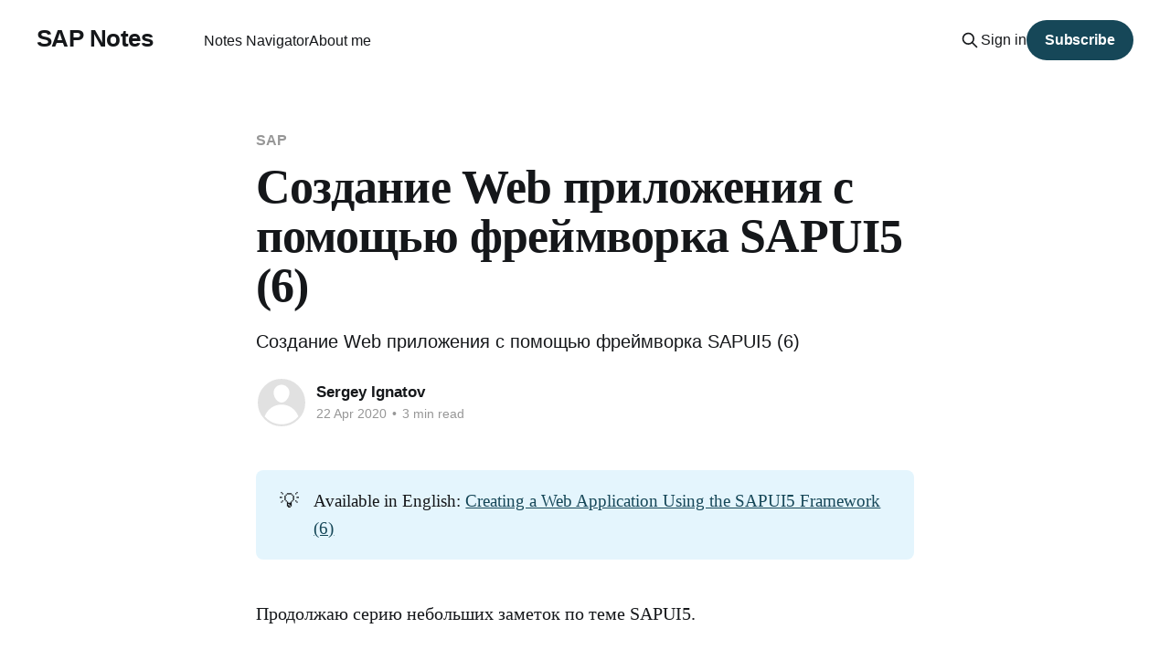

--- FILE ---
content_type: text/html; charset=utf-8
request_url: https://signatov.com/sozdanie-web-prilozhenija-s-pomoshju-frejmvorka-sapui5-6/
body_size: 9275
content:
<!DOCTYPE html>
<html lang="en" class="auto-color">
<head>

    <title>Создание Web приложения с помощью фреймворка SAPUI5 (6)</title>
    <meta charset="utf-8" />
    <meta http-equiv="X-UA-Compatible" content="IE=edge" />
    <meta name="HandheldFriendly" content="True" />
    <meta name="viewport" content="width=device-width, initial-scale=1.0" />
    
    <link rel="preload" as="style" href="/assets/built/screen.css?v=c033c099f8" />
    <link rel="preload" as="script" href="/assets/built/casper.js?v=c033c099f8" />

    <link rel="stylesheet" type="text/css" href="/assets/built/screen.css?v=c033c099f8" />

    <meta name="description" content="Создание Web приложения с помощью фреймворка SAPUI5 (6)">
    <link rel="canonical" href="https://signatov.com/sozdanie-web-prilozhenija-s-pomoshju-frejmvorka-sapui5-6/">
    <meta name="referrer" content="no-referrer-when-downgrade">
    
    <meta property="og:site_name" content="SAP Notes">
    <meta property="og:type" content="article">
    <meta property="og:title" content="Создание Web приложения с помощью фреймворка SAPUI5 (6)">
    <meta property="og:description" content="Создание Web приложения с помощью фреймворка SAPUI5 (6)">
    <meta property="og:url" content="https://signatov.com/sozdanie-web-prilozhenija-s-pomoshju-frejmvorka-sapui5-6/">
    <meta property="article:published_time" content="2020-04-22T09:51:13.000Z">
    <meta property="article:modified_time" content="2025-06-12T03:13:50.000Z">
    <meta property="article:tag" content="SAP">
    <meta property="article:tag" content="sap ui5">
    <meta property="article:tag" content="tutorial">
    <meta property="article:tag" content="sap webide">
    <meta property="article:tag" content="sapwebide">
    <meta property="article:tag" content="sapui5">
    <meta property="article:tag" content="odata">
    <meta property="article:tag" content="segw">
    
    <meta name="twitter:card" content="summary">
    <meta name="twitter:title" content="Создание Web приложения с помощью фреймворка SAPUI5 (6)">
    <meta name="twitter:description" content="Создание Web приложения с помощью фреймворка SAPUI5 (6)">
    <meta name="twitter:url" content="https://signatov.com/sozdanie-web-prilozhenija-s-pomoshju-frejmvorka-sapui5-6/">
    <meta name="twitter:label1" content="Written by">
    <meta name="twitter:data1" content="Sergey Ignatov">
    <meta name="twitter:label2" content="Filed under">
    <meta name="twitter:data2" content="SAP, sap ui5, tutorial, sap webide, sapwebide, sapui5, odata, segw">
    
    <script type="application/ld+json">
{
    "@context": "https://schema.org",
    "@type": "Article",
    "publisher": {
        "@type": "Organization",
        "name": "SAP Notes",
        "url": "https://signatov.com/",
        "logo": {
            "@type": "ImageObject",
            "url": "https://signatov.com/favicon.ico",
            "width": 48,
            "height": 48
        }
    },
    "author": {
        "@type": "Person",
        "name": "Sergey Ignatov",
        "url": "https://signatov.com/author/sergey-ignatov/",
        "sameAs": [
            "https://www.linkedin.com/in/sergeyignatov"
        ]
    },
    "headline": "Создание Web приложения с помощью фреймворка SAPUI5 (6)",
    "url": "https://signatov.com/sozdanie-web-prilozhenija-s-pomoshju-frejmvorka-sapui5-6/",
    "datePublished": "2020-04-22T09:51:13.000Z",
    "dateModified": "2025-06-12T03:13:50.000Z",
    "keywords": "SAP, sap ui5, tutorial, sap webide, sapwebide, sapui5, odata, segw",
    "description": "Создание Web приложения с помощью фреймворка SAPUI5 (6)",
    "mainEntityOfPage": "https://signatov.com/sozdanie-web-prilozhenija-s-pomoshju-frejmvorka-sapui5-6/"
}
    </script>

    <meta name="generator" content="Ghost 6.13">
    <link rel="alternate" type="application/rss+xml" title="SAP Notes" href="https://signatov.com/rss/">
    <script defer src="https://cdn.jsdelivr.net/ghost/portal@~2.56/umd/portal.min.js" data-i18n="true" data-ghost="https://signatov.com/" data-key="65889f254d7d2c82afba6005db" data-api="https://signatov.com/ghost/api/content/" data-locale="en" crossorigin="anonymous"></script><style id="gh-members-styles">.gh-post-upgrade-cta-content,
.gh-post-upgrade-cta {
    display: flex;
    flex-direction: column;
    align-items: center;
    font-family: -apple-system, BlinkMacSystemFont, 'Segoe UI', Roboto, Oxygen, Ubuntu, Cantarell, 'Open Sans', 'Helvetica Neue', sans-serif;
    text-align: center;
    width: 100%;
    color: #ffffff;
    font-size: 16px;
}

.gh-post-upgrade-cta-content {
    border-radius: 8px;
    padding: 40px 4vw;
}

.gh-post-upgrade-cta h2 {
    color: #ffffff;
    font-size: 28px;
    letter-spacing: -0.2px;
    margin: 0;
    padding: 0;
}

.gh-post-upgrade-cta p {
    margin: 20px 0 0;
    padding: 0;
}

.gh-post-upgrade-cta small {
    font-size: 16px;
    letter-spacing: -0.2px;
}

.gh-post-upgrade-cta a {
    color: #ffffff;
    cursor: pointer;
    font-weight: 500;
    box-shadow: none;
    text-decoration: underline;
}

.gh-post-upgrade-cta a:hover {
    color: #ffffff;
    opacity: 0.8;
    box-shadow: none;
    text-decoration: underline;
}

.gh-post-upgrade-cta a.gh-btn {
    display: block;
    background: #ffffff;
    text-decoration: none;
    margin: 28px 0 0;
    padding: 8px 18px;
    border-radius: 4px;
    font-size: 16px;
    font-weight: 600;
}

.gh-post-upgrade-cta a.gh-btn:hover {
    opacity: 0.92;
}</style>
    <script defer src="https://cdn.jsdelivr.net/ghost/sodo-search@~1.8/umd/sodo-search.min.js" data-key="65889f254d7d2c82afba6005db" data-styles="https://cdn.jsdelivr.net/ghost/sodo-search@~1.8/umd/main.css" data-sodo-search="https://signatov.com/" data-locale="en" crossorigin="anonymous"></script>
    
    <link href="https://signatov.com/webmentions/receive/" rel="webmention">
    <script defer src="/public/cards.min.js?v=c033c099f8"></script>
    <link rel="stylesheet" type="text/css" href="/public/cards.min.css?v=c033c099f8">
    <script defer src="/public/member-attribution.min.js?v=c033c099f8"></script><style>:root {--ghost-accent-color: #164758;}</style>
    <!-- prism !-->
<link rel="stylesheet" href="https://cdnjs.cloudflare.com/ajax/libs/prism/1.29.0/themes/prism-tomorrow.min.css" integrity="sha512-vswe+cgvic/XBoF1OcM/TeJ2FW0OofqAVdCZiEYkd6dwGXthvkSFWOoGGJgS2CW70VK5dQM5Oh+7ne47s74VTg==" crossorigin="anonymous" referrerpolicy="no-referrer" />
<link rel="stylesheet" href="https://cdnjs.cloudflare.com/ajax/libs/prism/1.29.0/plugins/line-highlight/prism-line-highlight.min.css" integrity="sha512-nXlJLUeqPMp1Q3+Bd8Qds8tXeRVQscMscwysJm821C++9w6WtsFbJjPenZ8cQVMXyqSAismveQJc0C1splFDCA==" crossorigin="anonymous" referrerpolicy="no-referrer" /><!-- / prism !-->

<!-- Google tag (gtag.js) -->
<script async src="https://www.googletagmanager.com/gtag/js?id=G-5G8097JR9D"></script>
<script>
  window.dataLayer = window.dataLayer || [];
  function gtag(){dataLayer.push(arguments);}
  gtag('js', new Date());

  gtag('config', 'G-5G8097JR9D');
</script>

<style>
.language-filter {
  position: sticky;
  top: 0;
  background: #111; 
  padding: 0.75em 1em;
  z-index: 1000;
  display: flex;
  flex-wrap: wrap;
  justify-content: center;
  align-items: center;
  gap: 1em;
  border-bottom: 1px solid #333; 
  box-shadow: 0 2px 5px rgba(0, 0, 0, 0.2); 
}

.language-filter a {
  color: #ddd;
  text-decoration: none;
  font-weight: 500;
  transition: color 0.2s ease;
}

.language-filter a:hover {
  color: #fff;
  text-decoration: underline;
}

 @media (max-width: 600px) {
  .language-filter {
    padding: 0.5em 0.75em;
    font-size: 0.95em;
  }
}
</style>

</head>
<body class="post-template tag-sap tag-sap-ui5 tag-tutorial tag-sap-webide tag-sapwebide tag-sapui5 tag-odata tag-segw tag-hash-import-2024-02-24-13-17 is-head-left-logo has-serif-title">
<div class="viewport">

    <header id="gh-head" class="gh-head outer is-header-hidden">
        <div class="gh-head-inner inner">
            <div class="gh-head-brand">
                <a class="gh-head-logo no-image" href="https://signatov.com">
                        SAP Notes
                </a>
                <button class="gh-search gh-icon-btn" aria-label="Search this site" data-ghost-search><svg xmlns="http://www.w3.org/2000/svg" fill="none" viewBox="0 0 24 24" stroke="currentColor" stroke-width="2" width="20" height="20"><path stroke-linecap="round" stroke-linejoin="round" d="M21 21l-6-6m2-5a7 7 0 11-14 0 7 7 0 0114 0z"></path></svg></button>
                <button class="gh-burger" aria-label="Main Menu"></button>
            </div>

            <nav class="gh-head-menu">
                <ul class="nav">
    <li class="nav-notes-navigator"><a href="https://signatov.com/notes-navigator/">Notes Navigator</a></li>
    <li class="nav-about-me"><a href="https://signatov.com/sergey-ignatov-sap-hcm-consultant/">About me</a></li>
</ul>

            </nav>

            <div class="gh-head-actions">
                    <button class="gh-search gh-icon-btn" aria-label="Search this site" data-ghost-search><svg xmlns="http://www.w3.org/2000/svg" fill="none" viewBox="0 0 24 24" stroke="currentColor" stroke-width="2" width="20" height="20"><path stroke-linecap="round" stroke-linejoin="round" d="M21 21l-6-6m2-5a7 7 0 11-14 0 7 7 0 0114 0z"></path></svg></button>
                    <div class="gh-head-members">
                                <a class="gh-head-link" href="#/portal/signin" data-portal="signin">Sign in</a>
                                <a class="gh-head-button" href="#/portal/signup" data-portal="signup">Subscribe</a>
                    </div>
            </div>
        </div>
    </header>

    <div class="site-content">
        



<main id="site-main" class="site-main">
<article class="article post tag-sap tag-sap-ui5 tag-tutorial tag-sap-webide tag-sapwebide tag-sapui5 tag-odata tag-segw tag-hash-import-2024-02-24-13-17 no-image image-full">

    <header class="article-header gh-canvas">

        <div class="article-tag post-card-tags">
                <span class="post-card-primary-tag">
                    <a href="/tag/sap/">SAP</a>
                </span>
        </div>

        <h1 class="article-title">Создание Web приложения с помощью фреймворка SAPUI5 (6)</h1>

            <p class="article-excerpt">Создание Web приложения с помощью фреймворка SAPUI5 (6)</p>

        <div class="article-byline">
        <section class="article-byline-content">

            <ul class="author-list instapaper_ignore">
                <li class="author-list-item">
                    <a href="/author/sergey-ignatov/" class="author-avatar author-profile-image" aria-label="Read more of Sergey Ignatov"><svg viewBox="0 0 24 24" xmlns="http://www.w3.org/2000/svg"><g fill="none" fill-rule="evenodd"><path d="M3.513 18.998C4.749 15.504 8.082 13 12 13s7.251 2.504 8.487 5.998C18.47 21.442 15.417 23 12 23s-6.47-1.558-8.487-4.002zM12 12c2.21 0 4-2.79 4-5s-1.79-4-4-4-4 1.79-4 4 1.79 5 4 5z" fill="#FFF"/></g></svg>
</a>
                </li>
            </ul>

            <div class="article-byline-meta">
                <h4 class="author-name"><a href="/author/sergey-ignatov/">Sergey Ignatov</a></h4>
                <div class="byline-meta-content">
                    <time class="byline-meta-date" datetime="2020-04-22">22 Apr 2020</time>
                        <span class="byline-reading-time"><span class="bull">&bull;</span> 3 min read</span>
                </div>
            </div>

        </section>
        </div>


    </header>

    <section class="gh-content gh-canvas">
        <div class="kg-card kg-callout-card kg-callout-card-blue"><div class="kg-callout-emoji">💡</div><div class="kg-callout-text">Available in English: <a href="https://signatov.com/creating-a-web-application-using-the-sapui5-framework-6/" rel="noreferrer">Creating a Web Application Using the SAPUI5 Framework (6)</a></div></div><p>Продолжаю серию небольших заметок по теме SAPUI5.</p><blockquote>См. заметку <a href="https://signatov.com/sozdanie-web-prilozhenija-s-pomoshju-frejmvorka-sapui5-1/">Создание Web приложения с помощью фреймворка SAPUI5 (1)</a></blockquote><blockquote>См. заметку <a href="https://signatov.com/sozdanie-web-prilozhenija-s-pomoshju-frejmvorka-sapui5-2/">Создание Web приложения с помощью фреймворка SAPUI5 (2)</a></blockquote><blockquote>См. заметку <a href="https://signatov.com/sozdanie-web-prilozhenija-s-pomoshju-frejmvorka-sapui5-3/">Создание Web приложения с помощью фреймворка SAPUI5 (3)</a></blockquote><blockquote>См. заметку <a href="https://signatov.com/sozdanie-web-prilozhenija-s-pomoshju-frejmvorka-sapui5-4/">Создание Web приложения с помощью фреймворка SAPUI5 (4)</a></blockquote><blockquote>См. заметку <a href="https://signatov.com/sozdanie-web-prilozhenija-s-pomoshju-frejmvorka-sapui5-5/">Создание Web приложения с помощью фреймворка SAPUI5 (5)</a></blockquote><h2 id="%D0%BA%D0%B0%D0%BA%D0%BE%D0%B9-%D0%BC%D0%B0%D1%82%D0%B5%D1%80%D0%B8%D0%B0%D0%BB-%D0%B1%D1%83%D0%B4%D0%B5%D1%82-%D0%BF%D1%80%D0%B5%D0%B4%D1%81%D1%82%D0%B0%D0%B2%D0%BB%D0%B5%D0%BD-%D0%B2-%D1%8D%D1%82%D0%BE%D0%B9-%D0%B7%D0%B0%D0%BC%D0%B5%D1%82%D0%BA%D0%B5">Какой материал будет представлен в этой заметке?</h2><p>В настоящем материале я рассмотрю последовательность действий, достаточную для того, чтобы был создан <a href="https://www.odata.org/?ref=signatov.com">OData</a> сервис в ABAP системе, который в последствии может быть использован в SAPUI5 приложении для получения данных из нее же.</p><h2 id="%D0%B8%D1%81%D1%82%D0%BE%D1%87%D0%BD%D0%B8%D0%BA-%D0%B4%D0%B0%D0%BD%D0%BD%D1%8B%D1%85">Источник данных </h2><p>Источником данных в рассматриваемом мной примере является прозрачная таблица <em>ZAPP_TABLE</em> вида</p><figure class="kg-card kg-image-card"><img src="https://signatov.com/content/images/2020/04/image.png" class="kg-image" alt="" loading="lazy" width="1028" height="536" srcset="https://signatov.com/content/images/size/w600/2020/04/image.png 600w, https://signatov.com/content/images/size/w1000/2020/04/image.png 1000w, https://signatov.com/content/images/2020/04/image.png 1028w" sizes="(min-width: 720px) 720px"></figure><p>Следующего содержания</p><figure class="kg-card kg-image-card"><img src="https://signatov.com/content/images/2020/04/image-1.png" class="kg-image" alt="" loading="lazy" width="1200" height="287" srcset="https://signatov.com/content/images/size/w600/2020/04/image-1.png 600w, https://signatov.com/content/images/size/w1000/2020/04/image-1.png 1000w, https://signatov.com/content/images/2020/04/image-1.png 1200w" sizes="(min-width: 720px) 720px"></figure><h2 id="%D1%81%D0%BE%D0%B7%D0%B4%D0%B0%D0%BD%D0%B8%D0%B5-odata-%D1%81%D0%B5%D1%80%D0%B2%D0%B8%D1%81%D0%B0">Создание OData сервиса</h2><p>Работа с OData сервисом в системе SAP начинается с запуска транзакции <strong>SEGW</strong></p><blockquote>См. <a href="https://help.sap.com/viewer/68bf513362174d54b58cddec28794093/7.5.9/en-US/9db1ea508f88bb7ee10000000a445394.html?ref=signatov.com">SAP Gateway Service Builder</a></blockquote><figure class="kg-card kg-image-card"><img src="https://signatov.com/content/images/2020/04/image-2.png" class="kg-image" alt="" loading="lazy" width="1919" height="469" srcset="https://signatov.com/content/images/size/w600/2020/04/image-2.png 600w, https://signatov.com/content/images/size/w1000/2020/04/image-2.png 1000w, https://signatov.com/content/images/size/w1600/2020/04/image-2.png 1600w, https://signatov.com/content/images/2020/04/image-2.png 1919w" sizes="(min-width: 720px) 720px"></figure><p>При разработке модели данных нового OData сервиса мне предстоит работать с сущностями, представляющими из себя разнородные массивы информации. </p>
<!--kg-card-begin: html-->
<iframe src="https://giphy.com/embed/gF8vDz0XAUfIWx9jUW" width="480" height="480" frameBorder="0" class="giphy-embed" allowFullScreen></iframe><p>
<!--kg-card-end: html-->
<p>Моей задачей будет являться их группировка и объединение по логическому принципу, выделение в обособленные(ую) сущности(ть), и присвоение им(ему) осмысленного наименования. Это наименование будет присутствовать в <em>Entity </em>и <em>Entity Set</em>.</p><blockquote>См. <a href="https://help.sap.com/viewer/68bf513362174d54b58cddec28794093/7.5.9/en-US/b6dc22512c312314e10000000a44176d.html?ref=signatov.com">Entity Types</a></blockquote><blockquote>См. <a href="https://help.sap.com/viewer/68bf513362174d54b58cddec28794093/7.5.9/en-US/b6dc22512c312314e10000000a44176d.html?ref=signatov.com">Entity Sets</a></blockquote><p>На следующем видеофрагменте представлена последовательность действий, в результате которой выполняется создание нового OData сервиса</p><blockquote>См <a href="https://help.sap.com/viewer/68bf513362174d54b58cddec28794093/7.5.9/en-US/18752c510e87fa50e10000000a441470.html?ref=signatov.com">SAP Gateway Cookbooks</a></blockquote><blockquote>См <a href="https://help.sap.com/viewer/68bf513362174d54b58cddec28794093/7.5.9/en-US/36742c510e87fa50e10000000a441470.html?ref=signatov.com">Getting Started with the Service Builder</a></blockquote>
<!--kg-card-begin: html-->
<video width="900" src="https://signatov.com/content/images/2020/04/odata_ui5_create_1.mp4" controls></video>
<!--kg-card-end: html-->
<p>Сущность, про которую я писал выше, в моем случае получила название "Person". </p><h2 id="%D0%BF%D0%BE%D0%B4%D0%B3%D0%BE%D1%82%D0%BE%D0%B2%D0%BA%D0%B0-%D0%BA-%D1%87%D1%82%D0%B5%D0%BD%D0%B8%D1%8E-%D0%B4%D0%B0%D0%BD%D0%BD%D1%8B%D1%85">Подготовка к чтению данных</h2><p>При создании OData сервиса прямо "из коробки" доступен набор ABAP классов.</p><blockquote>См. <a href="https://help.sap.com/viewer/68bf513362174d54b58cddec28794093/7.5.9/en-US/634e22518bc72214e10000000a44176d.html?ref=signatov.com">ABAP Classes</a></blockquote><p>Для имплементации бизнес-логики необходимо использовать <em>Data Provider Class с </em>расширением *<em>DPC_EXT. </em> Из транзакции <strong>SEGW </strong>можно быстро перейти в созданный *<em>DPC_EXT </em>класс, раскрыв узел <strong>Runtime Artifacts</strong>, и выбрав в контекстном меню команду <em>Go to ABAP Workbench</em></p><figure class="kg-card kg-image-card"><img src="https://signatov.com/content/images/2020/04/image-4.png" class="kg-image" alt="" loading="lazy" width="1148" height="655" srcset="https://signatov.com/content/images/size/w600/2020/04/image-4.png 600w, https://signatov.com/content/images/size/w1000/2020/04/image-4.png 1000w, https://signatov.com/content/images/2020/04/image-4.png 1148w" sizes="(min-width: 720px) 720px"></figure><p>Переопределите методы *<em>SET_GET_ENTITY</em> и *<em>SET_GET_ENTITYSET</em></p><figure class="kg-card kg-image-card"><img src="https://signatov.com/content/images/2020/04/image-5.png" class="kg-image" alt="" loading="lazy" width="1682" height="1210" srcset="https://signatov.com/content/images/size/w600/2020/04/image-5.png 600w, https://signatov.com/content/images/size/w1000/2020/04/image-5.png 1000w, https://signatov.com/content/images/size/w1600/2020/04/image-5.png 1600w, https://signatov.com/content/images/2020/04/image-5.png 1682w" sizes="(min-width: 720px) 720px"></figure><p>Исходный код метода <em>PERSONSET_GET_ENTITYSET</em></p><pre><code class="language-ABAP">DATA: ls_employee_entity TYPE zapp_table.
 
    SELECT * FROM zapp_table INTO TABLE @DATA(lt_table_empl).
    LOOP AT lt_table_empl ASSIGNING FIELD-SYMBOL(&lt;fs_empl&gt;).
      MOVE-CORRESPONDING &lt;fs_empl&gt; TO ls_employee_entity.
      INSERT ls_employee_entity INTO  TABLE et_entityset.
    ENDLOOP.
</code></pre><p>Исходный код метода <em>PERSONSET_GET_ENTITY</em></p><pre><code class="language-ABAP">DATA ls_employee_entity_key TYPE zcl_zdemo_app1_mpc=&gt;ts_person.
 
    io_tech_request_context-&gt;get_converted_keys(
    IMPORTING
      es_key_values = ls_employee_entity_key
    ).
 
    SELECT * FROM zapp_table INTO TABLE @DATA(lt_employee) WHERE zz_number = @ls_employee_entity_key-zz_number.
 
    READ TABLE lt_employee  ASSIGNING FIELD-SYMBOL(&lt;fs_empl&gt;) INDEX 1.
    IF sy-subrc EQ 0.
      MOVE-CORRESPONDING &lt;fs_empl&gt; TO er_entity.
    ENDIF.
</code></pre><figure class="kg-card kg-image-card"><img src="https://signatov.com/content/images/2020/04/image-6.png" class="kg-image" alt="" loading="lazy" width="2000" height="1130" srcset="https://signatov.com/content/images/size/w600/2020/04/image-6.png 600w, https://signatov.com/content/images/size/w1000/2020/04/image-6.png 1000w, https://signatov.com/content/images/size/w1600/2020/04/image-6.png 1600w, https://signatov.com/content/images/size/w2400/2020/04/image-6.png 2400w" sizes="(min-width: 720px) 720px"></figure><blockquote>См.<a href="https://help.sap.com/viewer/68bf513362174d54b58cddec28794093/7.5.9/en-US/18752c510e87fa50e10000000a441470.html?ref=signatov.com"> SAP Gateway Cookbooks</a></blockquote><blockquote>См. <a href="https://help.sap.com/viewer/68bf513362174d54b58cddec28794093/7.5.9/en-US/b69b2451f8c0266ee10000000a445394.html?ref=signatov.com">Code Snippets</a></blockquote><p>Активируйте внесенные изменения.</p><h2 id="%D1%80%D0%B5%D0%B3%D0%B8%D1%81%D1%82%D1%80%D0%B0%D1%86%D0%B8%D1%8F-%D1%81%D0%B5%D1%80%D0%B2%D0%B8%D1%81%D0%B0">Регистрация сервиса</h2><p>Выполните регистрацию сервиса, перейдя на узел <em>Service Maintenance</em> транзакции <strong>SEGW</strong>. На следующем видеофрагменте представлена последовательность действий в результате которой выполняется регистрация вновь созданного OData сервиса в системе</p><blockquote>См. <a href="https://help.sap.com/viewer/68bf513362174d54b58cddec28794093/7.5.9/en-US/d3dd22512c312314e10000000a44176d.html?ref=signatov.com">Service Maintenance</a></blockquote>
<!--kg-card-begin: html-->
<video width="900" src="https://signatov.com/content/images/2020/04/odata_ui5_create_2.mp4" controls></video>
<!--kg-card-end: html-->
<h2 id="%D0%BF%D0%B5%D1%80%D0%B2%D0%B8%D1%87%D0%BD%D1%8B%D0%B9-%D0%B7%D0%B0%D0%BF%D1%83%D1%81%D0%BA-%D1%81%D0%B5%D1%80%D0%B2%D0%B8%D1%81%D0%B0">Первичный запуск сервиса</h2><p>Проверяю, что сервис рабочий.</p>
<!--kg-card-begin: html-->
<video width="900" src="https://signatov.com/content/images/2020/04/odata_ui5_create_3.mp4" controls></video>
<!--kg-card-end: html-->
<p>А что там с EntitySet?</p><blockquote>См. <a href="https://en.wikipedia.org/wiki/List_of_HTTP_status_codes?ref=signatov.com">List of HTTP status codes</a><br><br>200 - OK<br>Standard response for successful HTTP requests. The actual response will depend on the request method used. In a GET request, the response will contain an entity corresponding to the requested resource. In a POST request, the response will contain an entity describing or containing the result of the action.</blockquote>
<!--kg-card-begin: html-->
<video width="900" src="https://signatov.com/content/images/2020/04/odata_ui5_create_4.mp4" controls></video>
<!--kg-card-end: html-->
<p>А что, если выбрать только одну запись?</p>
<!--kg-card-begin: html-->
<video width="900" src="https://signatov.com/content/images/2020/04/odata_ui5_create_5.mp4" controls></video>
<!--kg-card-end: html-->
<h2 id="%D0%BA%D0%B0%D0%BA%D0%BE%D0%B9-%D0%BC%D0%B5%D1%82%D0%BE%D0%B4-dpcext-%D0%BA%D0%BB%D0%B0%D1%81%D1%81%D0%B0-%D0%BE%D1%82%D1%80%D0%B0%D0%B1%D0%B0%D1%82%D1%8B%D0%B2%D0%B0%D0%B5%D1%82-%D0%BF%D1%80%D0%B8-%D0%B2%D1%8B%D0%BF%D0%BE%D0%BB%D0%BD%D0%B5%D0%BD%D0%B8%D0%B8-%D0%B7%D0%B0%D0%BF%D1%80%D0%BE%D1%81%D0%B0">Какой метод *DPC_EXT класса отрабатывает при выполнении запроса?</h2><p>На следующем видеофрагменте я хочу обратить ваше внимание на то, какие методы вызываются при выполнении запроса, обращенного для заполнения всего <em>EntitySet</em>'а, а также по какому-то ключу.</p>
<!--kg-card-begin: html-->
<video width="900" src="https://signatov.com/content/images/2020/04/odata_ui5_create_6.mp4" controls></video>
<!--kg-card-end: html-->

    </section>


</article>
</main>

    <section class="footer-cta outer">
        <div class="inner">
            <h2 class="footer-cta-title">Sign up for more like this.</h2>
            <a class="footer-cta-button" href="#/portal" data-portal>
                <div class="footer-cta-input">Enter your email</div>
                <span>Subscribe</span>
            </a>
        </div>
    </section>



            <aside class="read-more-wrap outer">
                <div class="read-more inner">
                        
<article class="post-card post no-image">


    <div class="post-card-content">

        <a class="post-card-content-link" href="/react-frontend-for-the-cap-application/">
            <header class="post-card-header">
                <div class="post-card-tags">
                </div>
                <h2 class="post-card-title">
                    React Frontend for the CAP Application
                </h2>
            </header>
                <div class="post-card-excerpt">Following series of posts about eTag and CAP, I decided to review one more topic, but this time dedicate the note to using the React library as a frontend for a CAP application.







Requirement






Deploy a React component for the visualization of data fetched from a CAP service hosted on</div>
        </a>

        <footer class="post-card-meta">
            <time class="post-card-meta-date" datetime="2025-04-28">28 Apr 2025</time>
                <span class="post-card-meta-length">4 min read</span>
        </footer>

    </div>

</article>
                        
<article class="post-card post no-image">


    <div class="post-card-content">

        <a class="post-card-content-link" href="/small-sap-talk-how-to-get-a-list-of-abap-dumps-in-sap-adt/">
            <header class="post-card-header">
                <div class="post-card-tags">
                </div>
                <h2 class="post-card-title">
                    Small SAP Talk. How to get a list of ABAP dumps in SAP ADT
                </h2>
            </header>
                <div class="post-card-excerpt">While working in ADT, you might find yourself wondering, &quot;Wouldn’t it be great to see all the dumps in the system I&#39;m logged into?&quot; But after a few deep inhales, you start feeling a bit frustrated—because it’s not exactly obvious at first glance.</div>
        </a>

        <footer class="post-card-meta">
            <time class="post-card-meta-date" datetime="2025-04-24">24 Apr 2025</time>
                <span class="post-card-meta-length">2 min read</span>
        </footer>

    </div>

</article>
                        
<article class="post-card post no-image">


    <div class="post-card-content">

        <a class="post-card-content-link" href="/sap-cap-working-with-etags-part-2/">
            <header class="post-card-header">
                <div class="post-card-tags">
                </div>
                <h2 class="post-card-title">
                    SAP CAP: Working with eTags. Part 2
                </h2>
            </header>
                <div class="post-card-excerpt">Following up on the previously published deep dive on SAP CAP: Working with eTags, I’d like to walk you through how eTags work in a real-world scenario—specifically on SAP BTP. This time, we’re going beyond localhost to simulate a more production-like setup. Let’s see how you</div>
        </a>

        <footer class="post-card-meta">
            <time class="post-card-meta-date" datetime="2025-04-21">21 Apr 2025</time>
                <span class="post-card-meta-length">3 min read</span>
        </footer>

    </div>

</article>
                </div>
            </aside>



    </div>

    <footer class="site-footer outer">
        <div class="inner">
            <section class="copyright"><a href="https://signatov.com">SAP Notes</a> &copy; 2026</section>
            <nav class="site-footer-nav">
                
            </nav>
            <div class="gh-powered-by"><a href="https://ghost.org/" target="_blank" rel="noopener">Powered by Ghost</a></div>
        </div>
    </footer>

</div>

    <div class="pswp" tabindex="-1" role="dialog" aria-hidden="true">
    <div class="pswp__bg"></div>

    <div class="pswp__scroll-wrap">
        <div class="pswp__container">
            <div class="pswp__item"></div>
            <div class="pswp__item"></div>
            <div class="pswp__item"></div>
        </div>

        <div class="pswp__ui pswp__ui--hidden">
            <div class="pswp__top-bar">
                <div class="pswp__counter"></div>

                <button class="pswp__button pswp__button--close" title="Close (Esc)"></button>
                <button class="pswp__button pswp__button--share" title="Share"></button>
                <button class="pswp__button pswp__button--fs" title="Toggle fullscreen"></button>
                <button class="pswp__button pswp__button--zoom" title="Zoom in/out"></button>

                <div class="pswp__preloader">
                    <div class="pswp__preloader__icn">
                        <div class="pswp__preloader__cut">
                            <div class="pswp__preloader__donut"></div>
                        </div>
                    </div>
                </div>
            </div>

            <div class="pswp__share-modal pswp__share-modal--hidden pswp__single-tap">
                <div class="pswp__share-tooltip"></div>
            </div>

            <button class="pswp__button pswp__button--arrow--left" title="Previous (arrow left)"></button>
            <button class="pswp__button pswp__button--arrow--right" title="Next (arrow right)"></button>

            <div class="pswp__caption">
                <div class="pswp__caption__center"></div>
            </div>
        </div>
    </div>
</div>
<script
    src="https://code.jquery.com/jquery-3.5.1.min.js"
    integrity="sha256-9/aliU8dGd2tb6OSsuzixeV4y/faTqgFtohetphbbj0="
    crossorigin="anonymous">
</script>
<script src="/assets/built/casper.js?v=c033c099f8"></script>
<script>
$(document).ready(function () {
    // Mobile Menu Trigger
    $('.gh-burger').click(function () {
        $('body').toggleClass('gh-head-open');
    });
    // FitVids - Makes video embeds responsive
    $(".gh-content").fitVids();
});
</script>

<script src="https://cdnjs.cloudflare.com/ajax/libs/prism/1.29.0/prism.min.js" integrity="sha512-7Z9J3l1+EYfeaPKcGXu3MS/7T+w19WtKQY/n+xzmw4hZhJ9tyYmcUS+4QqAlzhicE5LAfMQSF3iFTK9bQdTxXg==" crossorigin="anonymous" referrerpolicy="no-referrer"></script>
<script src="https://cdnjs.cloudflare.com/ajax/libs/prism/1.29.0/plugins/line-numbers/prism-line-numbers.min.js" integrity="sha512-BttltKXFyWnGZQcRWj6osIg7lbizJchuAMotOkdLxHxwt/Hyo+cl47bZU0QADg+Qt5DJwni3SbYGXeGMB5cBcw==" crossorigin="anonymous" referrerpolicy="no-referrer"></script>
<script src="https://cdnjs.cloudflare.com/ajax/libs/prism/1.29.0/plugins/autoloader/prism-autoloader.min.js" integrity="sha512-SkmBfuA2hqjzEVpmnMt/LINrjop3GKWqsuLSSB3e7iBmYK7JuWw4ldmmxwD9mdm2IRTTi0OxSAfEGvgEi0i2Kw==" crossorigin="anonymous" referrerpolicy="no-referrer"></script>

<script defer src="https://static.cloudflareinsights.com/beacon.min.js/vcd15cbe7772f49c399c6a5babf22c1241717689176015" integrity="sha512-ZpsOmlRQV6y907TI0dKBHq9Md29nnaEIPlkf84rnaERnq6zvWvPUqr2ft8M1aS28oN72PdrCzSjY4U6VaAw1EQ==" data-cf-beacon='{"version":"2024.11.0","token":"4daca29136314c37bd036fdb2236c543","r":1,"server_timing":{"name":{"cfCacheStatus":true,"cfEdge":true,"cfExtPri":true,"cfL4":true,"cfOrigin":true,"cfSpeedBrain":true},"location_startswith":null}}' crossorigin="anonymous"></script>
</body>
</html>


--- FILE ---
content_type: text/html
request_url: https://giphy.com/embed/gF8vDz0XAUfIWx9jUW
body_size: 2568
content:

<!DOCTYPE html>
<html>
    <head>
        <meta charset="utf-8" />
        <title>Captain Obvious GIF by memecandy - Find &amp; Share on GIPHY</title>
        
            <link rel="canonical" href="https://giphy.com/gifs/memecandy-gF8vDz0XAUfIWx9jUW" />
        
        <meta name="description" content="Discover &amp; share this Animated GIF with everyone you know. GIPHY is how you search, share, discover, and create GIFs." />
        <meta name="author" content="GIPHY" />
        <meta name="keywords" content="Animated GIFs, GIFs, Giphy" />
        <meta name="alexaVerifyID" content="HMyPJIK-pLEheM5ACWFf6xvnA2U" />
        <meta name="viewport" content="width=device-width, initial-scale=1" />
        <meta name="robots" content="noindex, noimageindex, noai, noimageai" />
        <meta property="og:url" content="https://media2.giphy.com/media/v1.Y2lkPWRkYTI0ZDUwajU4MTU3cHFucnFtNDhiN2VnYTNqYnA0NDN6YWU2bnNhZG9hYWVveCZlcD12MV9pbnRlcm5hbF9naWZfYnlfaWQmY3Q9Zw/gF8vDz0XAUfIWx9jUW/giphy.gif" />
        <meta property="og:title" content="Captain Obvious GIF by memecandy - Find &amp; Share on GIPHY" />
        <meta property="og:description" content="Discover &amp; share this Animated GIF with everyone you know. GIPHY is how you search, share, discover, and create GIFs." />
        <meta property="og:type" content="video.other" />
        <meta property="og:image" content="https://media2.giphy.com/media/v1.Y2lkPWRkYTI0ZDUwajU4MTU3cHFucnFtNDhiN2VnYTNqYnA0NDN6YWU2bnNhZG9hYWVveCZlcD12MV9pbnRlcm5hbF9naWZfYnlfaWQmY3Q9Zw/gF8vDz0XAUfIWx9jUW/200.gif" />
        <meta property="og:site_name" content="GIPHY" />
        <meta property="fb:app_id" content="406655189415060" />
        <meta name="twitter:card" value="player" />
        <meta name="twitter:title" value="Captain Obvious GIF by memecandy - Find &amp; Share on GIPHY" />
        <meta name="twitter:description" value="Discover &amp; share this Animated GIF with everyone you know. GIPHY is how you search, share, discover, and create GIFs." />
        <meta name="twitter:image" value="https://media2.giphy.com/media/v1.Y2lkPWRkYTI0ZDUwajU4MTU3cHFucnFtNDhiN2VnYTNqYnA0NDN6YWU2bnNhZG9hYWVveCZlcD12MV9pbnRlcm5hbF9naWZfYnlfaWQmY3Q9Zw/gF8vDz0XAUfIWx9jUW/giphy_s.gif" />
        <meta name="twitter:site" value="@giphy" />
        <style type="text/css">
            html,
            body {
                height: 100%;
            }

            body {
                margin: 0;
                padding: 0;
            }

            .embed {
                background: no-repeat url('https://media2.giphy.com/media/v1.Y2lkPWRkYTI0ZDUwajU4MTU3cHFucnFtNDhiN2VnYTNqYnA0NDN6YWU2bnNhZG9hYWVveCZlcD12MV9pbnRlcm5hbF9naWZfYnlfaWQmY3Q9Zw/gF8vDz0XAUfIWx9jUW/200w_s.gif') center center;
                background-size: contain;
                height: 100%;
                width: 100%;
            }
        </style>
    </head>
    <!-- Google Tag Manager -->
    <script>
        ;(function (w, d, s, l, i) {
            w[l] = w[l] || []
            w[l].push({ 'gtm.start': new Date().getTime(), event: 'gtm.js' })
            var f = d.getElementsByTagName(s)[0],
                j = d.createElement(s),
                dl = l != 'dataLayer' ? '&l=' + l : ''
            j.async = true
            j.src = 'https://www.googletagmanager.com/gtm.js?id=' + i + dl
            f.parentNode.insertBefore(j, f)
        })(window, document, 'script', 'dataLayer', 'GTM-WJSSCWX')
    </script>
    <!-- End Google Tag Manager -->

    <script async src="https://www.googletagmanager.com/gtag/js?id=G-VNYPEBL4PG"></script>

    <body>
        <!-- Google Tag Manager (noscript) -->
        <noscript
            ><iframe
                src="https://www.googletagmanager.com/ns.html?id=GTM-WJSSCWX"
                height="0"
                width="0"
                style="display: none; visibility: hidden"
            ></iframe
        ></noscript>
        <!-- End Google Tag Manager (noscript) -->

        <div class="embed"></div>
        <script>
            window.GIPHY_FE_EMBED_KEY = 'eDs1NYmCVgdHvI1x0nitWd5ClhDWMpRE'
            window.GIPHY_API_URL = 'https://api.giphy.com/v1/'
            window.GIPHY_PINGBACK_URL = 'https://pingback.giphy.com'
        </script>
        <script src="/static/dist/runtime.a9eab25a.bundle.js"></script> <script src="/static/dist/gifEmbed.80980e8d.bundle.js"></script>
        <script>
            var Giphy = Giphy || {};
            if (Giphy.renderGifEmbed) {
                Giphy.renderGifEmbed(document.querySelector('.embed'), {
                    gif: {"id": "gF8vDz0XAUfIWx9jUW", "title": "Captain Obvious GIF by memecandy", "images": {"looping": {"mp4": "https://media2.giphy.com/media/v1.Y2lkPWRkYTI0ZDUwajU4MTU3cHFucnFtNDhiN2VnYTNqYnA0NDN6YWU2bnNhZG9hYWVveCZlcD12MV9pbnRlcm5hbF9naWZfYnlfaWQmY3Q9Zw/gF8vDz0XAUfIWx9jUW/giphy-loop.mp4", "mp4_size": 3251835}, "source": {"url": "https://media2.giphy.com/media/v1.Y2lkPWRkYTI0ZDUwajU4MTU3cHFucnFtNDhiN2VnYTNqYnA0NDN6YWU2bnNhZG9hYWVveCZlcD12MV9pbnRlcm5hbF9naWZfYnlfaWQmY3Q9Zw/gF8vDz0XAUfIWx9jUW/source.gif", "width": 498, "height": 498, "size": 1760155}, "downsized": {"url": "https://media2.giphy.com/media/v1.Y2lkPWRkYTI0ZDUwajU4MTU3cHFucnFtNDhiN2VnYTNqYnA0NDN6YWU2bnNhZG9hYWVveCZlcD12MV9pbnRlcm5hbF9naWZfYnlfaWQmY3Q9Zw/gF8vDz0XAUfIWx9jUW/giphy.gif", "width": 498, "height": 498, "size": 1614110}, "downsized_large": {"url": "https://media2.giphy.com/media/v1.Y2lkPWRkYTI0ZDUwajU4MTU3cHFucnFtNDhiN2VnYTNqYnA0NDN6YWU2bnNhZG9hYWVveCZlcD12MV9pbnRlcm5hbF9naWZfYnlfaWQmY3Q9Zw/gF8vDz0XAUfIWx9jUW/giphy.gif", "width": 498, "height": 498, "size": 1614110}, "downsized_medium": {"url": "https://media2.giphy.com/media/v1.Y2lkPWRkYTI0ZDUwajU4MTU3cHFucnFtNDhiN2VnYTNqYnA0NDN6YWU2bnNhZG9hYWVveCZlcD12MV9pbnRlcm5hbF9naWZfYnlfaWQmY3Q9Zw/gF8vDz0XAUfIWx9jUW/giphy.gif", "width": 498, "height": 498, "size": 1614110}, "downsized_small": {"width": 318, "height": 318, "mp4": "https://media2.giphy.com/media/v1.Y2lkPWRkYTI0ZDUwajU4MTU3cHFucnFtNDhiN2VnYTNqYnA0NDN6YWU2bnNhZG9hYWVveCZlcD12MV9pbnRlcm5hbF9naWZfYnlfaWQmY3Q9Zw/gF8vDz0XAUfIWx9jUW/giphy-downsized-small.mp4", "mp4_size": 35800}, "downsized_still": {"url": "https://media2.giphy.com/media/v1.Y2lkPWRkYTI0ZDUwajU4MTU3cHFucnFtNDhiN2VnYTNqYnA0NDN6YWU2bnNhZG9hYWVveCZlcD12MV9pbnRlcm5hbF9naWZfYnlfaWQmY3Q9Zw/gF8vDz0XAUfIWx9jUW/giphy_s.gif", "width": 498, "height": 498, "size": 1614110}, "fixed_height": {"url": "https://media2.giphy.com/media/v1.Y2lkPWRkYTI0ZDUwajU4MTU3cHFucnFtNDhiN2VnYTNqYnA0NDN6YWU2bnNhZG9hYWVveCZlcD12MV9pbnRlcm5hbF9naWZfYnlfaWQmY3Q9Zw/gF8vDz0XAUfIWx9jUW/200.gif", "width": 200, "height": 200, "size": 229221, "mp4": "https://media2.giphy.com/media/v1.Y2lkPWRkYTI0ZDUwajU4MTU3cHFucnFtNDhiN2VnYTNqYnA0NDN6YWU2bnNhZG9hYWVveCZlcD12MV9pbnRlcm5hbF9naWZfYnlfaWQmY3Q9Zw/gF8vDz0XAUfIWx9jUW/200.mp4", "mp4_size": 30326, "webp": "https://media2.giphy.com/media/v1.Y2lkPWRkYTI0ZDUwajU4MTU3cHFucnFtNDhiN2VnYTNqYnA0NDN6YWU2bnNhZG9hYWVveCZlcD12MV9pbnRlcm5hbF9naWZfYnlfaWQmY3Q9Zw/gF8vDz0XAUfIWx9jUW/200.webp", "webp_size": 128240}, "fixed_height_downsampled": {"url": "https://media2.giphy.com/media/v1.Y2lkPWRkYTI0ZDUwajU4MTU3cHFucnFtNDhiN2VnYTNqYnA0NDN6YWU2bnNhZG9hYWVveCZlcD12MV9pbnRlcm5hbF9naWZfYnlfaWQmY3Q9Zw/gF8vDz0XAUfIWx9jUW/200_d.gif", "width": 200, "height": 200, "size": 111206, "webp": "https://media2.giphy.com/media/v1.Y2lkPWRkYTI0ZDUwajU4MTU3cHFucnFtNDhiN2VnYTNqYnA0NDN6YWU2bnNhZG9hYWVveCZlcD12MV9pbnRlcm5hbF9naWZfYnlfaWQmY3Q9Zw/gF8vDz0XAUfIWx9jUW/200_d.webp", "webp_size": 81952}, "fixed_height_small": {"url": "https://media2.giphy.com/media/v1.Y2lkPWRkYTI0ZDUwajU4MTU3cHFucnFtNDhiN2VnYTNqYnA0NDN6YWU2bnNhZG9hYWVveCZlcD12MV9pbnRlcm5hbF9naWZfYnlfaWQmY3Q9Zw/gF8vDz0XAUfIWx9jUW/100.gif", "width": 100, "height": 100, "size": 75660, "mp4": "https://media2.giphy.com/media/v1.Y2lkPWRkYTI0ZDUwajU4MTU3cHFucnFtNDhiN2VnYTNqYnA0NDN6YWU2bnNhZG9hYWVveCZlcD12MV9pbnRlcm5hbF9naWZfYnlfaWQmY3Q9Zw/gF8vDz0XAUfIWx9jUW/100.mp4", "mp4_size": 11734, "webp": "https://media2.giphy.com/media/v1.Y2lkPWRkYTI0ZDUwajU4MTU3cHFucnFtNDhiN2VnYTNqYnA0NDN6YWU2bnNhZG9hYWVveCZlcD12MV9pbnRlcm5hbF9naWZfYnlfaWQmY3Q9Zw/gF8vDz0XAUfIWx9jUW/100.webp", "webp_size": 46576}, "fixed_height_small_still": {"url": "https://media2.giphy.com/media/v1.Y2lkPWRkYTI0ZDUwajU4MTU3cHFucnFtNDhiN2VnYTNqYnA0NDN6YWU2bnNhZG9hYWVveCZlcD12MV9pbnRlcm5hbF9naWZfYnlfaWQmY3Q9Zw/gF8vDz0XAUfIWx9jUW/100_s.gif", "width": 100, "height": 100, "size": 7199}, "fixed_height_still": {"url": "https://media2.giphy.com/media/v1.Y2lkPWRkYTI0ZDUwajU4MTU3cHFucnFtNDhiN2VnYTNqYnA0NDN6YWU2bnNhZG9hYWVveCZlcD12MV9pbnRlcm5hbF9naWZfYnlfaWQmY3Q9Zw/gF8vDz0XAUfIWx9jUW/200_s.gif", "width": 200, "height": 200, "size": 18434}, "fixed_width": {"url": "https://media2.giphy.com/media/v1.Y2lkPWRkYTI0ZDUwajU4MTU3cHFucnFtNDhiN2VnYTNqYnA0NDN6YWU2bnNhZG9hYWVveCZlcD12MV9pbnRlcm5hbF9naWZfYnlfaWQmY3Q9Zw/gF8vDz0XAUfIWx9jUW/200w.gif", "width": 200, "height": 200, "size": 229221, "mp4": "https://media2.giphy.com/media/v1.Y2lkPWRkYTI0ZDUwajU4MTU3cHFucnFtNDhiN2VnYTNqYnA0NDN6YWU2bnNhZG9hYWVveCZlcD12MV9pbnRlcm5hbF9naWZfYnlfaWQmY3Q9Zw/gF8vDz0XAUfIWx9jUW/200w.mp4", "mp4_size": 30326, "webp": "https://media2.giphy.com/media/v1.Y2lkPWRkYTI0ZDUwajU4MTU3cHFucnFtNDhiN2VnYTNqYnA0NDN6YWU2bnNhZG9hYWVveCZlcD12MV9pbnRlcm5hbF9naWZfYnlfaWQmY3Q9Zw/gF8vDz0XAUfIWx9jUW/200w.webp", "webp_size": 128240}, "fixed_width_downsampled": {"url": "https://media2.giphy.com/media/v1.Y2lkPWRkYTI0ZDUwajU4MTU3cHFucnFtNDhiN2VnYTNqYnA0NDN6YWU2bnNhZG9hYWVveCZlcD12MV9pbnRlcm5hbF9naWZfYnlfaWQmY3Q9Zw/gF8vDz0XAUfIWx9jUW/200w_d.gif", "width": 200, "height": 200, "size": 111206, "webp": "https://media2.giphy.com/media/v1.Y2lkPWRkYTI0ZDUwajU4MTU3cHFucnFtNDhiN2VnYTNqYnA0NDN6YWU2bnNhZG9hYWVveCZlcD12MV9pbnRlcm5hbF9naWZfYnlfaWQmY3Q9Zw/gF8vDz0XAUfIWx9jUW/200w_d.webp", "webp_size": 81952}, "fixed_width_small": {"url": "https://media2.giphy.com/media/v1.Y2lkPWRkYTI0ZDUwajU4MTU3cHFucnFtNDhiN2VnYTNqYnA0NDN6YWU2bnNhZG9hYWVveCZlcD12MV9pbnRlcm5hbF9naWZfYnlfaWQmY3Q9Zw/gF8vDz0XAUfIWx9jUW/100w.gif", "width": 100, "height": 100, "size": 75660, "mp4": "https://media2.giphy.com/media/v1.Y2lkPWRkYTI0ZDUwajU4MTU3cHFucnFtNDhiN2VnYTNqYnA0NDN6YWU2bnNhZG9hYWVveCZlcD12MV9pbnRlcm5hbF9naWZfYnlfaWQmY3Q9Zw/gF8vDz0XAUfIWx9jUW/100w.mp4", "mp4_size": 11734, "webp": "https://media2.giphy.com/media/v1.Y2lkPWRkYTI0ZDUwajU4MTU3cHFucnFtNDhiN2VnYTNqYnA0NDN6YWU2bnNhZG9hYWVveCZlcD12MV9pbnRlcm5hbF9naWZfYnlfaWQmY3Q9Zw/gF8vDz0XAUfIWx9jUW/100w.webp", "webp_size": 46576}, "fixed_width_small_still": {"url": "https://media2.giphy.com/media/v1.Y2lkPWRkYTI0ZDUwajU4MTU3cHFucnFtNDhiN2VnYTNqYnA0NDN6YWU2bnNhZG9hYWVveCZlcD12MV9pbnRlcm5hbF9naWZfYnlfaWQmY3Q9Zw/gF8vDz0XAUfIWx9jUW/100w_s.gif", "width": 100, "height": 100, "size": 7199}, "fixed_width_still": {"url": "https://media2.giphy.com/media/v1.Y2lkPWRkYTI0ZDUwajU4MTU3cHFucnFtNDhiN2VnYTNqYnA0NDN6YWU2bnNhZG9hYWVveCZlcD12MV9pbnRlcm5hbF9naWZfYnlfaWQmY3Q9Zw/gF8vDz0XAUfIWx9jUW/200w_s.gif", "width": 200, "height": 200, "size": 18434}, "original": {"url": "https://media2.giphy.com/media/v1.Y2lkPWRkYTI0ZDUwajU4MTU3cHFucnFtNDhiN2VnYTNqYnA0NDN6YWU2bnNhZG9hYWVveCZlcD12MV9pbnRlcm5hbF9naWZfYnlfaWQmY3Q9Zw/gF8vDz0XAUfIWx9jUW/giphy.gif", "width": 498, "height": 498, "size": 1614110, "frames": 16, "hash": "29d81ecdc4568b948f1dda46c541e28d", "mp4": "https://media2.giphy.com/media/v1.Y2lkPWRkYTI0ZDUwajU4MTU3cHFucnFtNDhiN2VnYTNqYnA0NDN6YWU2bnNhZG9hYWVveCZlcD12MV9pbnRlcm5hbF9naWZfYnlfaWQmY3Q9Zw/gF8vDz0XAUfIWx9jUW/giphy.mp4", "mp4_size": 303561, "webp": "https://media2.giphy.com/media/v1.Y2lkPWRkYTI0ZDUwajU4MTU3cHFucnFtNDhiN2VnYTNqYnA0NDN6YWU2bnNhZG9hYWVveCZlcD12MV9pbnRlcm5hbF9naWZfYnlfaWQmY3Q9Zw/gF8vDz0XAUfIWx9jUW/giphy.webp", "webp_size": 679136}, "original_mp4": {"width": 480, "height": 480, "mp4": "https://media2.giphy.com/media/v1.Y2lkPWRkYTI0ZDUwajU4MTU3cHFucnFtNDhiN2VnYTNqYnA0NDN6YWU2bnNhZG9hYWVveCZlcD12MV9pbnRlcm5hbF9naWZfYnlfaWQmY3Q9Zw/gF8vDz0XAUfIWx9jUW/giphy.mp4", "mp4_size": 303561}, "original_still": {"url": "https://media2.giphy.com/media/v1.Y2lkPWRkYTI0ZDUwajU4MTU3cHFucnFtNDhiN2VnYTNqYnA0NDN6YWU2bnNhZG9hYWVveCZlcD12MV9pbnRlcm5hbF9naWZfYnlfaWQmY3Q9Zw/gF8vDz0XAUfIWx9jUW/giphy_s.gif", "width": 498, "height": 498, "size": 108953}, "preview": {"width": 198, "height": 198, "mp4": "https://media2.giphy.com/media/v1.Y2lkPWRkYTI0ZDUwajU4MTU3cHFucnFtNDhiN2VnYTNqYnA0NDN6YWU2bnNhZG9hYWVveCZlcD12MV9pbnRlcm5hbF9naWZfYnlfaWQmY3Q9Zw/gF8vDz0XAUfIWx9jUW/giphy-preview.mp4", "mp4_size": 18976}, "preview_gif": {"url": "https://media2.giphy.com/media/v1.Y2lkPWRkYTI0ZDUwajU4MTU3cHFucnFtNDhiN2VnYTNqYnA0NDN6YWU2bnNhZG9hYWVveCZlcD12MV9pbnRlcm5hbF9naWZfYnlfaWQmY3Q9Zw/gF8vDz0XAUfIWx9jUW/giphy-preview.gif", "width": 96, "height": 96, "size": 49583}, "preview_webp": {"url": "https://media2.giphy.com/media/v1.Y2lkPWRkYTI0ZDUwajU4MTU3cHFucnFtNDhiN2VnYTNqYnA0NDN6YWU2bnNhZG9hYWVveCZlcD12MV9pbnRlcm5hbF9naWZfYnlfaWQmY3Q9Zw/gF8vDz0XAUfIWx9jUW/giphy-preview.webp", "width": 108, "height": 108, "size": 29848}}, "is_video": false, "tags": [], "cta": {"text": "", "link": ""}, "featured_tags": [], "embed_url": "https://giphy.com/embed/gF8vDz0XAUfIWx9jUW", "relative_url": "/gifs/memecandy-gF8vDz0XAUfIWx9jUW", "type": "gif", "index_id": 90000892, "slug": "memecandy-gF8vDz0XAUfIWx9jUW", "url": "https://giphy.com/gifs/memecandy-gF8vDz0XAUfIWx9jUW", "short_url": null, "bitly_url": null, "username": "memecandy", "rating": "g", "source_image_url": null, "source_post_url": "", "source_content_url": null, "source_tld": "", "source_domain": null, "source_caption": "", "source_body": null, "has_attribution": false, "is_hidden": false, "is_removed": false, "is_community": true, "is_anonymous": false, "is_featured": false, "is_realtime": false, "is_indexable": null, "is_sticker": false, "is_preserve_size": null, "is_trending": false, "gps_no_trend": false, "create_datetime": null, "update_datetime": null, "trending_datetime": null, "external_media": null, "import_type": null, "user": {"id": 18478416, "username": "memecandy", "avatar_url": "https://media.giphy.com/avatars/default5.gif", "display_name": "", "user_type": "user", "twitter": "", "is_public": true, "is_verified": false, "is_freelance": false, "is_community": false, "is_upgraded": false, "is_partner_or_artist": false, "suppress_chrome": false, "website_url": "", "twitter_url": "", "facebook_url": "", "instagram_url": "", "tumblr_url": "", "tiktok_url": "", "youtube_url": "", "attribution_display_name": "memecandy", "disable_freelance_popup": false, "name": "memecandy", "about_bio": "", "description": "", "profile_url": "https://giphy.com/channel/memecandy"}, "alt_text": ""},
                    autoPlay: "",
                    hideVideo: false,
                    isTwitter: false,
                    trackingQueryString: 'utm_source=iframe&utm_medium=embed&utm_campaign=Embeds&utm_term=https://signatov.com/sozdanie-web-prilozhenija-s-pomoshju-frejmvorka-sapui5-6/'
                })
            }
        </script>
    </body>
</html>


--- FILE ---
content_type: text/css; charset=utf-8
request_url: https://cdnjs.cloudflare.com/ajax/libs/prism/1.29.0/plugins/line-highlight/prism-line-highlight.min.css
body_size: -290
content:
pre[data-line]{position:relative;padding:1em 0 1em 3em}.line-highlight{position:absolute;left:0;right:0;padding:inherit 0;margin-top:1em;background:hsla(24,20%,50%,.08);background:linear-gradient(to right,hsla(24,20%,50%,.1) 70%,hsla(24,20%,50%,0));pointer-events:none;line-height:inherit;white-space:pre}@media print{.line-highlight{-webkit-print-color-adjust:exact;color-adjust:exact}}.line-highlight:before,.line-highlight[data-end]:after{content:attr(data-start);position:absolute;top:.4em;left:.6em;min-width:1em;padding:0 .5em;background-color:hsla(24,20%,50%,.4);color:#f4f1ef;font:bold 65%/1.5 sans-serif;text-align:center;vertical-align:.3em;border-radius:999px;text-shadow:none;box-shadow:0 1px #fff}.line-highlight[data-end]:after{content:attr(data-end);top:auto;bottom:.4em}.line-numbers .line-highlight:after,.line-numbers .line-highlight:before{content:none}pre[id].linkable-line-numbers span.line-numbers-rows{pointer-events:all}pre[id].linkable-line-numbers span.line-numbers-rows>span:before{cursor:pointer}pre[id].linkable-line-numbers span.line-numbers-rows>span:hover:before{background-color:rgba(128,128,128,.2)}